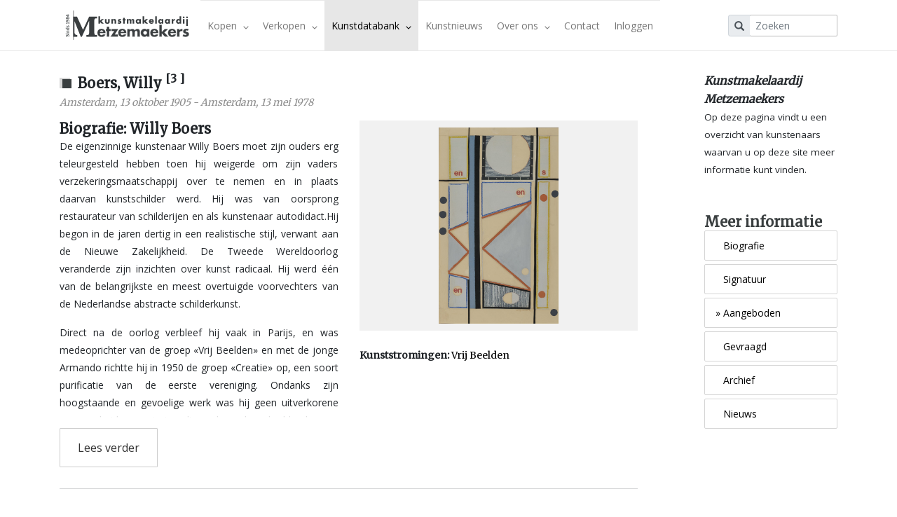

--- FILE ---
content_type: text/html; charset=UTF-8
request_url: https://www.metzemaekers.com/kunstenaar/boers-willy/602010
body_size: 4885
content:
<!DOCTYPE html>
<html>
<head>
    <meta charset="UTF-8">
    <title>Boers, Willy - Metzemakers Kunstmakelaardij</title>

    <meta name="viewport" content="width=device-width,user-scalable=no,initial-scale=1">

    <meta name="description" content="De eigenzinnige kunstenaar Willy Boers moet zijn ouders erg teleurgesteld hebben toen hij weigerde om zijn vaders verzekeringsmaatschappij over te nemen en in plaats daarvan kunstschilder werd. Hij was van oorsprong restaurateur van schilderijen en als" />


    <link href="https://fonts.googleapis.com/css?family=Open+Sans:400,400i,700,700i" rel="stylesheet" type='text/css'>
    <link href='https://fonts.googleapis.com/css?family=Merriweather' rel='stylesheet' type='text/css'>

    <link rel="icon" type="image/x-icon" href="/favicon.ico"/>

    <link rel="stylesheet" href="/build/app.06526892.css">
    <script src="/build/runtime.544b3ba4.js"></script><script src="/build/692.1b557788.js"></script><script src="/build/617.d0074a27.js"></script><script src="/build/942.ed27913e.js"></script><script src="/build/app.e891b6d1.js"></script>

    </head>
<body>
<script type="text/javascript">
    window.dataLayer = window.dataLayer || [];
    </script>

<!-- Google Tag Manager  -->
<script>(function(w,d,s,l,i){w[l]=w[l]||[];w[l].push({'gtm.start':
        new Date().getTime(),event:'gtm.js'});var f=d.getElementsByTagName(s)[0],
        j=d.createElement(s),dl=l!='dataLayer'?'&l='+l:'';j.async=true;j.src=
        'https://www.googletagmanager.com/gtm.js?id='+i+dl+'';f.parentNode.insertBefore(j,f);
    })(window,document,'script','dataLayer','GTM-NGKJLQ');</script>
<!-- End Google Tag Manager -->
<!-- Google Tag Manager (noscript) -->
<noscript><iframe src="https://www.googletagmanager.com/ns.html?id=GTM-NGKJLQ"
                  height="0" width="0" style="display:none;visibility:hidden"></iframe></noscript>
<!-- End Google Tag Manager (noscript) -->

<div id="fb-root"></div>
<script>(function (d, s, id) {
        var js, fjs = d.getElementsByTagName(s)[0];
        if (d.getElementById(id)) return;
        js = d.createElement(s);
        js.id = id;
        js.src = "//connect.facebook.net/nl_NL/sdk.js#xfbml=1&version=v2.7";
        fjs.parentNode.insertBefore(js, fjs);
    }(document, 'script', 'facebook-jssdk'));
</script>

<nav class="navbar navbar-expand-xl navbar-light sticky-top p-0">
    <div class="container-fluid container-xl bg-white">
        <a href="https://www.metzemaekers.com" class="navbar-brand ml-2"
           title="Kunstmakelaardij Metzemaekers">
            <img src="/img/logo2.svg" alt="Metzemaekers"/>
        </a>

        <button class="navbar-toggler mr-2" type="button" data-toggle="collapse" data-target="#main-nav">
            <span class="navbar-toggler-icon"></span>
        </button>

        <div id="main-nav" class="collapse navbar-collapse">
            <ul class="nav navbar-nav">
                                                                                                                                                                                                                                                                                                                                                                                                                                                                                        <li class="dropdown ">
                            <a class="dropdown-toggle" data-toggle="dropdown" aria-haspopup="true" aria-expanded="false"
                               role="button">
                                Kopen
                                <span class="glyphicon glyphicon-menu-down"></span>
                            </a>
                            <ul class="dropdown-menu">
                                                                                                            <li >
                                            <a href="/kopen">Kopen</a></li>
                                                                                                                                                <li >
                                            <a href="/kopen/hoe-te-kopen">Hoe te kopen</a></li>
                                                                                                                                                <li >
                                            <a href="/kopen/taxaties">Taxaties</a></li>
                                                                                                                                                <li >
                                            <a href="/kopen/bedrijfscollectie">Bedrijfscollectie</a></li>
                                                                                                                                                <li >
                                            <a href="/kopen/renteloze-kunstlening">Renteloze kunstlening</a></li>
                                                                                                                                                <li >
                                            <a href="/aangeboden">Actueel aanbod</a></li>
                                                                                                                                                <li >
                                            <a href="/aftersale">Aftersale</a></li>
                                                                                                </ul>
                        </li>
                                                                                                                                                                                                                                                                                                                                                                                                                                                                                                                                                                                                                                                                <li class="dropdown ">
                            <a class="dropdown-toggle" data-toggle="dropdown" aria-haspopup="true" aria-expanded="false"
                               role="button">
                                Verkopen
                                <span class="glyphicon glyphicon-menu-down"></span>
                            </a>
                            <ul class="dropdown-menu">
                                                                                                            <li >
                                            <a href="/verkopen">Verkopen</a></li>
                                                                                                                                                <li >
                                            <a href="/verkopen/hoe-te-verkopen">Hoe te verkopen</a></li>
                                                                                                                                                <li >
                                            <a href="/verkopen/taxaties">Taxaties</a></li>
                                                                                                                                                <li >
                                            <a href="/verkopen/bedrijfscollectie">Bedrijfscollectie</a></li>
                                                                                                                                                <li >
                                            <a href="/gevraagd">Gevraagd</a></li>
                                                                                                </ul>
                        </li>
                                                                                                                                                                                                                                                                                                                                                                                                                                                                                                                                                                                                                                                                                                                                                            <li class="dropdown active">
                            <a class="dropdown-toggle" data-toggle="dropdown" aria-haspopup="true" aria-expanded="false"
                               role="button">
                                Kunstdatabank
                                <span class="glyphicon glyphicon-menu-down"></span>
                            </a>
                            <ul class="dropdown-menu">
                                                                                                            <li >
                                            <a href="/kunstdatabank">Kunstdatabank</a></li>
                                                                                                                                                <li >
                                            <a href="/kunstdatabank/abonnement">Prijzen en abonnementen</a></li>
                                                                                                                                                <li class="active">
                                            <a href="/kunstenaar">Kunstenaars</a></li>
                                                                                                                                                <li >
                                            <a href="/stromingen">Kunststromingen</a></li>
                                                                                                                                                <li >
                                            <a href="/kunstvormen">Kunstvormen</a></li>
                                                                                                                                                <li >
                                            <a href="/dragers">Dragers</a></li>
                                                                                                                                                <li >
                                            <a href="/kunstdatabank/technieken">Technieken</a></li>
                                                                                                </ul>
                        </li>
                                                                                                                                                                                                                                                                                                                                            <li ><a
                                    href="/kunstnieuws">Kunstnieuws</a></li>
                                                                                                                                                                                                                                                                                            <li class="dropdown ">
                            <a class="dropdown-toggle" data-toggle="dropdown" aria-haspopup="true" aria-expanded="false"
                               role="button">
                                Over ons
                                <span class="glyphicon glyphicon-menu-down"></span>
                            </a>
                            <ul class="dropdown-menu">
                                                                                                            <li >
                                            <a href="/over-ons">Over ons</a></li>
                                                                                                                                                <li >
                                            <a href="/over-ons/kunstwerk-aanmelden">Kunstwerk aanmelden</a></li>
                                                                                                                                                <li >
                                            <a href="/over-ons/persberichten">Persberichten</a></li>
                                                                                                </ul>
                        </li>
                                                                                                                                                                                            <li ><a
                                    href="/contact">Contact</a></li>
                                                    <li class=" ">
                                            <a href="/login">Inloggen</a>
                                    </li>
            </ul>
        </div>

        <div class="overlay"></div>

        <form method="get" action="/zoeken" class="form-inline my-2 my-lg-0" id="mini-search">
            <div class="input-group input-group-sm">
                <div class="input-group-prepend">
                    <span class="input-group-text"><i class="glyphicon glyphicon-search search-btn"></i></span>
                </div>
                <input type="text" id="mini" name="q" autocomplete="off" class="form-control border-left-0 form-control"
                       placeholder="Zoeken">
            </div>
        </form>
    </div>
</nav>


<main id="app">
    <div class="container">
         
    </div>
        <div id="top" class="container content">
        <div class="row">
            <div class="col-md-4 col-lg-3 order-md-last side">
                <div class="intro-text d-none d-sm-block">
                    <p class="intro-offered">
                        <strong class="intro-big">Kunstmakelaardij Metzemaekers</strong><br/>
                        Op deze pagina vindt u een overzicht van kunstenaars waarvan u op deze site meer informatie kunt vinden.
                    </p>
                </div>

                <div class="side-content">
                    <div id="side-menu" class="follow-scroll">
                        <h5 class="side-header  d-none d-sm-inline">Meer informatie</h5>

                        <div class="side-menu-boxes">
                            <div class="side-menu-box"><a href="#artist-biography" class=""><span>»</span>
                                    Biografie
                                </a></div>
                            <div class="side-menu-box"><a href="#artist-signature"><span>»</span>
                                    Signatuur
                                </a></div>
                            <div class="side-menu-box"><a href="#artist-offered" class="active"><span>»</span>
                                    Aangeboden
                                </a></div>
                            <div class="side-menu-box"><a href="#artist-asked" class=""><span>»</span>
                                    Gevraagd
                                </a></div>
                            <div class="side-menu-box"><a href="#artist-archive" class=""><span>»</span>
                                    Archief
                                </a></div>
                            <div class="side-menu-box"><a href="#artist-news"><span>»</span>
                                    Nieuws
                                </a></div>
                        </div>
                    </div>
                </div>
            </div>

            <div class="col-md-8 col-lg-9 main-page">
                <div class="page-content">
                    <div id="search-page">
                        <div id="artist-biography" class="scroll-item">
                            <div class="row" itemscope itemtype="https://schema.org/Person">
                                <div class="col-md-12">
                                    <div class="header">
                                        <div class="tiny-blocks">
                                            <div class="h-bg-block"></div>
                                            <div class="h-block"></div>
                                        </div>
                                        <h2>
                                            <span itemprop="name">Boers, Willy</span>
                                                                                            <span class="value-rating"
                                                      title="Beoordeling in ontwikkeling.">[3
                                                    ]</span>
                                                                                    </h2>
                                                                                    <p class="sub-title">
                                                <span
                                                        itemprop="birthPlace">Amsterdam</span>,                                                 <span itemprop="birthDate">13 oktober 1905</span>
                                                                                                    -
                                                                                                            <span itemprop="deathPlace">Amsterdam</span>,
                                                                                                        <span itemprop="deathDate">13 mei 1978</span>
                                                                                            </p>
                                                                            </div>
                                </div>
                            </div>

                            <div class="row">
                                                                <div class="col-md-6 scroll-block">
                                    <h5><strong>Biografie: Willy Boers</strong></h5>
                                                                            <div class="user-content" id="biography">
                                            <div class="inner">
                                                <p>De eigenzinnige kunstenaar Willy Boers moet zijn ouders erg teleurgesteld hebben toen hij weigerde om zijn vaders verzekeringsmaatschappij over te nemen en in plaats daarvan kunstschilder werd. Hij was van oorsprong restaurateur van schilderijen en als kunstenaar autodidact.Hij begon in de jaren dertig in een realistische stijl, verwant aan de Nieuwe Zakelijkheid. De Tweede Wereldoorlog veranderde zijn inzichten over kunst radicaal. Hij werd &eacute;&eacute;n van de belangrijkste en meest overtuigde voorvechters van de Nederlandse abstracte schilderkunst.</p>

<p style="text-align:justify">Direct na de oorlog verbleef hij vaak in Parijs, en was medeoprichter van de groep &laquo;Vrij Beelden&raquo; en met de jonge Armando richtte hij in 1950 de groep &laquo;Creatie&raquo; op, een soort purificatie van de eerste vereniging. Ondanks zijn hoogstaande en gevoelige werk was hij geen uitverkorene van overheidscommissies, die werk van hem hadden kunnen aankopen. Dat kwam ondermeer door zijn hooghartige houding. Hoogtepunten van zijn langdurige kunstenaarschap liggen rond 1950 en rond 1962. Zijn belangrijkste collages ontstonden omstreeks 1970. Naast invloeden uit Parijs is ook een sterke New Yorkse gerichtheid merkbaar.</p>

<p>&nbsp;</p>

<p style="text-align:justify">&nbsp;</p>
                                            </div>
                                        </div>
                                        <span class="btn btn-default d-none" id="biography-more">Lees verder</span>
                                                                    </div>

                                <div class="col-md-6" id="artist-side-image" itemscope itemtype="https://schema.org/CreativeWork">
                                    <div class="art-items">
                                        <div class="art-item art-item-artist">
                                            <div class="art-item-content">
                                                <div class="bg">
                                                    <div class="image">
                                                                                                                    <img src="https://www.metzemaekers.com/media/63908e9ceb632-1.jpg"
                                                                 title="Time and Eternity (1969)"
                                                                 class="img-responsive side-image"
                                                                 itemprop="image"/>
                                                                                                            </div>
                                                </div>
                                            </div>
                                        </div>
                                    </div>

                                                                            <p class="artist-info">
                                            <strong>Kunststromingen:</strong>
                                                                                        <a href="/stromingen/vrij-beelden/39">
                                                Vrij Beelden
                                                </a>                                                                                    </p>
                                    
                                                                    </div>
                            </div>

                            <div class="devider divider-margin-top"></div>
                        </div>

                                                    <div id="artist-signature" class="row">
                                <div class="col-md-12 scroll-block">
                                    <h5 class="header d-block"><strong>Signatuur</strong></h5>
                                                                            <img src="/media/59a6c5d8b3897-001.jpg" class="img-responsive signature">
                                                                            <img src="/media/63ff5cf5a6818-2.jpg" class="img-responsive signature">
                                                                            <img src="/media/66585e3f44e72-1.jpg" class="img-responsive signature">
                                                                            <img src="/media/685a9e278c36c-0004_ITZoKh_original.jpeg" class="img-responsive signature">
                                                                    </div>
                            </div>

                            <div class="devider divider-margin-top"></div>
                        
                        
                        
                                                    <div id="artist-archive">
                                <div class="scroll-block">
                                    <h5 class="header d-block">
                                        <strong>Werken in het archief
                                            (95)</strong></h5>
                                    <search
                                            :current="0"
                                            :limit="9"
                                            :total="95"
                                            prefix="archive"
                                            callback="/search/ad-artist/602010/4">
                                    </search>
                                </div>
                            </div>

                            <div class="devider divider-margin-top"></div>
                        
                                                    <div id="artist-news">
                                <div class="scroll-block">
                                    <h5 class="header d-block">
                                        <strong>Nieuws
                                            (2)</strong></h5>
                                    <search
                                            :current="0"
                                            :limit="3"
                                            :total="2"
                                            prefix="news"
                                            callback="/search/news-artist/602010/news">
                                    </search>
                                </div>
                            </div>

                            <div class="devider divider-margin-top"></div>
                                            </div>
                </div>
            </div>
        </div>
    </div>
    <div class="container">
         <h3 style="text-align:center"><strong>Vanaf 7 april te zien Wiel Wiersma, Mischa Sanders &amp; Philipp Putzer</strong></h3>
    </div>
</main>

<footer class="container-fluid footer">
    <div class="footer-block">
        <div class="container">
            <div class="row">
                <div class="col-sm-12 col-md-4">
                    <div class="logo">
                        <img src="/img/logo2.svg" alt="Metzemeakers">
                        <p><em>bemiddelt, adviseert en waardeert</em></p>
                    </div>
                </div>
                <div class="col-sm-6 col-md-4">
                    <address>
                        <p>
                            <strong>Koestraat 30
                                - 5688 AH Oirschot</strong>
                            <br/>
                            <strong>T:</strong> +31 (0) 499 790 620<br/>
                            <strong>M:</strong> +31 (0) 6 28 595 222
                        </p>
                        <p>
                            <a style="color:black" href="https://www.facebook.com/metzemaekers">
                                <img style="width:20px" src="/img/facebook.png" alt="facebook"/> Facebook
                            </a>
                        </p>
                        <p>
                            <a style="color:black" href="https://www.instagram.com/kunstmakelaardijmetzemaekers">
                                <img style="width:20px" src="/img/instagram.svg" alt="instagram"/> Instagram
                            </a>
                        </p>
                    </address>
                </div>
                <div class="col-sm-6 col-md-4">
                    <p class="heading">Nieuwsbrief</p>
                    <p>Schrijf  in voor onze nieuwsbrief en ontvang direct het allerlaatste kunstnieuws</p>
                    <a href="/nieuwsbrief/inschrijven"
                       class="btn btn-dark">Direct inschrijven</a>
                </div>
            </div>
        </div>
    </div>
    <div class="footer-block">
        <div class="container">
            <div class="row">
                <div class="col-md-12">
                    <p class="links">
                        <a href="/over-ons/terms-of-use">Terms of use</a> | <a href="/over-ons/privacy-statement">Privacy
                            statement</a>
                    </p>
                    <p class="copyright">
                        &copy; 1984 - 2026 Metzemaekers Kunstmakelaardij / Webdevelopment &amp;
                        Webdesign door Internetbureau Omines
                    </p>
                </div>
            </div>
        </div>
    </div>
</footer>

    <nav class="search-pop">
        <div class="container">
            <div id="mini-search-results-block">
                <div id="mini-search-results" class="d-none"></div>
            </div>
        </div>
    </nav>

    <script src="/build/228.089c1a7b.js"></script><script src="/build/components.c018bc39.js"></script>

    <style>
        #search-page > .devider:last-of-type {
            display: none;
        }
    </style>

    <script>
        $(document).ready(function () {
            var height = 400;
            var innerHeight = $('#biography .inner').height();
            var diff = innerHeight - height;
            if (height && (diff > 0) && (diff / height > 0.1)) {
                $('#biography').addClass('truncated').css('max-height', innerHeight + 'px');
                $('#biography-more').removeClass('d-none');
            }

            $('#biography-more').click(function () {
                $('#biography').toggleClass('truncated');
                var btnText = $('#biography-more').text();
                $('#biography-more').text((btnText == 'Lees verder' ? 'Minder' : 'Lees verder'));
            });

            let children = $('#side-menu .side-menu-boxes').children();
            children.each(function () {
                if ($(this).find('a').attr('href') === window.location.hash) {
                    $(this).find('a').addClass('active');
                }
            });
        });
    </script>
</body>
</html>

--- FILE ---
content_type: application/javascript
request_url: https://www.metzemaekers.com/build/app.e891b6d1.js
body_size: 1198
content:
"use strict";(self.webpackChunk=self.webpackChunk||[]).push([[524],{1156:(e,i,s)=>{var n,t;s(8636),s(5086),s(8772),s(4189),s(4692);s(2754);var o=window.$=s(4692);o(document).ready(function(){o(".technique_list").on("change","input",function(){var e=o(this).closest("li");this.checked?e.children("ul").toggleClass("collapsed",!this.checked):(e.find("ul").toggleClass("collapsed",!0),e.find("input").prop("checked",!1))}),o("#mini").keyup(function(){clearTimeout(n),t&&t.abort(),n=setTimeout(function(){o(this).val().length>=3?t=o.get("/search/quick/1",o("#mini-search").serialize(),function(e){o("#mini-search-results").empty().append(e),o("#mini-search-results").removeClass("hidden")}):(o("#mini-search-results").empty(),o("#mini-search-results").addClass("hidden")),0==o("#mini-search-results").find(".search-header").length?(console.log("geen resultaten"),o("#no-search-results").removeClass("hidden")):(console.log("resultaten"),o("#no-search-results").addClass("hidden"))}.bind(this),400)}),o("#mini").keypress(function(e){if(13==e.keyCode)return o("#mini-search").submit(),!1}),o("#mini").on("click focus",function(e){o("#search-block").hasClass("hidden")||o("#search-block").addClass("hidden"),e.stopPropagation(),o("#mini").val().length>=3&&o("#mini-search-results").removeClass("hidden")}),o("#mini-search-results-block").click(function(e){e.stopPropagation()}),o(window).click(function(){o("#mini-search-results").addClass("hidden")}),o(".thumb").click(function(){o(".image-big img").attr("src",o(this).data("image"))}),o("#side-menu").hide(),o("#show-hide-side-menu").click(function(){o("#side-menu-up-down").hasClass("glyphicon-menu-up")?(o("#side-menu-up-down").addClass("glyphicon-menu-down"),o("#side-menu-up-down").removeClass("glyphicon-menu-up")):(o("#side-menu-up-down").addClass("glyphicon-menu-up"),o("#side-menu-up-down").removeClass("glyphicon-menu-down")),o("#side-menu").slideToggle(800)}),o(document).on("scroll",s),o('.follow-scroll a[href^="#"]').on("click",function(e){var i,n;e.preventDefault(),o(document).off("scroll"),o("a").each(function(){o(this).removeClass("active")}),o(this).hasClass("back-to-top")||o(this).addClass("active"),i=this.hash,n=o(i),o("html, body").stop().animate({scrollTop:n.offset().top-90},500,"swing",function(){window.location.hash=i,o(document).on("scroll",s)})});var e=o(".follow-scroll");if(e.length>0){var i=e.offset().top;o(window).on("scroll",function(){var s=o(window).scrollTop();e.stop(!1,!1).animate({top:s<i?0:Math.min(s-i+80,e.closest(".row").outerHeight(!0)-e.closest(".side").outerHeight(!0))},300)})}function s(){var e=o(document).scrollTop();o("#side-menu a").each(function(){var i=o(this),s=i.attr("href");if("#"==s.substring(0,1)){var n=o(s);n.length>0&&(n.position().top<=e&&n.position().top+n.height()>e?(o("#side-menu a").removeClass("active"),i.addClass("active")):i.removeClass("active"))}})}o("#filters").hide(),o("#show-hide-filters").click(function(){var e=o("#show-hide-filters .text");o("#show-hide-filters .text").text("Open filters"==e?"Verberg filters":"Open filters"),o("#filters-up-down").hasClass("glyphicon-menu-up")?(o("#filters-up-down").addClass("glyphicon-menu-down"),o("#filters-up-down").removeClass("glyphicon-menu-up")):(o("#filters-up-down").addClass("glyphicon-menu-up"),o("#filters-up-down").removeClass("glyphicon-menu-down")),o("#filters").slideToggle(800)}),o(".filter-form input:not(#overview)").change(function(){o(this).parent().parent().toggleClass("selected-checkbox");var e=!1;o(".filter-form input:not(#overview)").each(function(){this.checked&&(e=!0)}),o("#overview").prop("checked",!e),o("#overview").parent().parent().toggleClass("selected-checkbox",!e),getAction(!e)}),o("#overview").change(function(){o(this).parent().parent().toggleClass("selected-checkbox"),o(".filter-form input:not(#overview)").each(function(){o(this).prop("checked",!1),o(this).parent().parent().removeClass("selected-checkbox")}),getAction(!0)}),o("#sorting").change(function(){getAction()}),o("#q").keyup(function(){getAction()}),o(".first-dropdown").on("click",function(){var e=o(this).text();o(this).text("+"==e?"-":"+"),o(this).parent("li").find(".first-dropdown-list").toggleClass("hidden")}),o(".second-dropdown").on("click",function(){var e=o(this).text();o(this).text("+"==e?"-":"+"),o(this).parent("li").find(".second-dropdown-list").toggleClass("hidden")}),o(".third-dropdown").on("click",function(){var e=o(this).text();o(this).text("+"==e?"-":"+"),o(this).parent("li").find(".third-dropdown-list").toggleClass("hidden")})})}},e=>{e.O(0,[692,617,942],()=>{return i=1156,e(e.s=i);var i});e.O()}]);